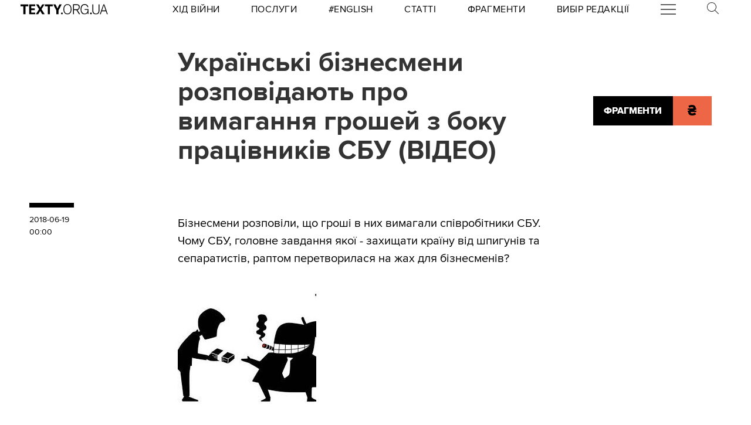

--- FILE ---
content_type: text/html; charset=utf-8
request_url: https://texty.org.ua/fragments/85925/Ukrajinski_biznesmeny_rozpovidajut_pro_vymaganna_groshej_z-85925/
body_size: 14869
content:


<!doctype html>
<html lang="uk">
<head>


<!-- Google tag (gtag.js) -->
<script async src="https://www.googletagmanager.com/gtag/js?id=G-EXHPRQFFLB"></script>
<script>
  window.dataLayer = window.dataLayer || [];
  function gtag(){dataLayer.push(arguments);}
  gtag('js', new Date());

  gtag('config', 'G-EXHPRQFFLB');
</script>

<!-- Meta Pixel Code -->
<script>
    !function (f, b, e, v, n, t, s) {
        if (f.fbq) return; n = f.fbq = function () {
            n.callMethod ?
            n.callMethod.apply(n, arguments) : n.queue.push(arguments)
        };
        if (!f._fbq) f._fbq = n; n.push = n; n.loaded = !0; n.version = '2.0';
        n.queue = []; t = b.createElement(e); t.async = !0;
        t.src = v; s = b.getElementsByTagName(e)[0];
        s.parentNode.insertBefore(t, s)
    }(window, document, 'script',
        'https://connect.facebook.net/en_US/fbevents.js');
    fbq('init', '528421947990222');
    fbq('track', 'PageView');
</script>
<noscript><img height="1" width="1" style="display:none" src="https://www.facebook.com/tr?id=528421947990222&ev=PageView&noscript=1" /></noscript>
<!-- End Meta Pixel Code -->
 <!-- Echobot -->
<script async id="ebx" src="//applets.ebxcdn.com/ebx.js"></script>





<meta charset="utf-8" />
<title>Українські бізнесмени розповідають про вимагання грошей з боку працівників СБУ (ВІДЕО) — Тексти.org.ua</title>
<meta name="description" content="Бізнесмени розповіли, що гроші в них вимагали співробітники СБУ.">


<meta property="fb:app_id" content="329250623807149">
<meta property="fb:admins" content="100002400468764">
<meta property="fb:admins" content="100000560537150">
<meta property="fb:admins" content="665334524">
<meta property="fb:admins" content="735028363">

<meta property="og:title" content="Українські бізнесмени розповідають про вимагання грошей з боку працівників СБУ (ВІДЕО)">
<meta property="og:description" content="Бізнесмени розповіли, що гроші в них вимагали співробітники СБУ.">
<meta property="og:type" content="website">
<meta property="og:url" content="https://texty.org.ua/fragments/85925/Ukrajinski_biznesmeny_rozpovidajut_pro_vymaganna_groshej_z-85925/">

<meta property="og:image" content="https://texty.org.ua/before_christ/orig/85/85924.jpg">
<meta property="og:image:width" content="1200">
<meta property="og:image:height" content="630">
<meta property="og:image:secure_url" content="https://texty.org.ua/before_christ/orig/85/85924.jpg">

<meta name="twitter:title" content="Українські бізнесмени розповідають про вимагання грошей з боку працівників СБУ (ВІДЕО)">
<meta name="twitter:description" content="Бізнесмени розповіли, що гроші в них вимагали співробітники СБУ.">
<meta name="twitter:site" content="@textyorgua" />
<meta name="twitter:card" content="summary_large_image" />
<meta name="twitter:image" content="https://texty.org.ua/before_christ/orig/85/85924.jpg">


<meta name="robots" content="max-image-preview:large">

<meta name="viewport" content="width=device-width, initial-scale=1.0, minimum-scale=1" />
<meta http-equiv="X-UA-Compatible" content="IE=edge" />

<link href="https://texty.org.ua/fragments/85925/Ukrajinski_biznesmeny_rozpovidajut_pro_vymaganna_groshej_z-85925/" rel="canonical">
<link rel="shortcut icon" type="image/png" href="/static/core/favicon-196.png" />


<style type="text/css">@font-face{font-family:'ProximaNova';src:url("/static/core/fonts/ProximaNova/proxima-nova-black/proxima-nova-black.eot?6826b7567a96");src:url("/static/core/fonts/ProximaNova/proxima-nova-black/proxima-nova-black.eot?&6826b7567a96#iefix") format("embedded-opentype"),url("/static/core/fonts/ProximaNova/proxima-nova-black/proxima-nova-black.woff2?6826b7567a96") format("woff2"),url("/static/core/fonts/ProximaNova/proxima-nova-black/proxima-nova-black.woff?6826b7567a96") format("woff"),url("/static/core/fonts/ProximaNova/proxima-nova-black/proxima-nova-black.ttf?6826b7567a96") format("truetype"),url("/static/core/fonts/ProximaNova/proxima-nova-black/proxima-nova-black.svg?6826b7567a96#youworkforthem") format("svg");font-weight:900;font-style:normal;font-display:swap}@font-face{font-family:'ProximaNova';src:url("/static/core/fonts/ProximaNova/proxima-nova-bold/proxima-nova-bold.eot?6826b7567a96");src:url("/static/core/fonts/ProximaNova/proxima-nova-bold/proxima-nova-bold.eot?&6826b7567a96#iefix") format("embedded-opentype"),url("/static/core/fonts/ProximaNova/proxima-nova-bold/proxima-nova-bold.woff2?6826b7567a96") format("woff2"),url("/static/core/fonts/ProximaNova/proxima-nova-bold/proxima-nova-bold.woff?6826b7567a96") format("woff"),url("/static/core/fonts/ProximaNova/proxima-nova-bold/proxima-nova-bold.ttf?6826b7567a96") format("truetype"),url("/static/core/fonts/ProximaNova/proxima-nova-bold/proxima-nova-bold.svg?6826b7567a96#youworkforthem") format("svg");font-weight:700;font-style:normal;font-display:swap}@font-face{font-family:'ProximaNova';src:url("/static/core/fonts/ProximaNova/proxima-nova-extrabold/proxima-nova-extrabold.eot?6826b7567a96");src:url("/static/core/fonts/ProximaNova/proxima-nova-extrabold/proxima-nova-extrabold.eot?&6826b7567a96#iefix") format("embedded-opentype"),url("/static/core/fonts/ProximaNova/proxima-nova-extrabold/proxima-nova-extrabold.woff2?6826b7567a96") format("woff2"),url("/static/core/fonts/ProximaNova/proxima-nova-extrabold/proxima-nova-extrabold.woff?6826b7567a96") format("woff"),url("/static/core/fonts/ProximaNova/proxima-nova-extrabold/proxima-nova-extrabold.ttf?6826b7567a96") format("truetype"),url("/static/core/fonts/ProximaNova/proxima-nova-extrabold/proxima-nova-extrabold.svg?6826b7567a96#youworkforthem") format("svg");font-weight:800;font-style:normal;font-display:swap}@font-face{font-family:'ProximaNova';src:url("/static/core/fonts/ProximaNova/proxima-nova-light/proxima-nova-light.eot?6826b7567a96");src:url("/static/core/fonts/ProximaNova/proxima-nova-light/proxima-nova-light.eot?&6826b7567a96#iefix") format("embedded-opentype"),url("/static/core/fonts/ProximaNova/proxima-nova-light/proxima-nova-light.woff2?6826b7567a96") format("woff2"),url("/static/core/fonts/ProximaNova/proxima-nova-light/proxima-nova-light.woff?6826b7567a96") format("woff"),url("/static/core/fonts/ProximaNova/proxima-nova-light/proxima-nova-light.ttf?6826b7567a96") format("truetype"),url("/static/core/fonts/ProximaNova/proxima-nova-light/proxima-nova-light.svg?6826b7567a96#youworkforthem") format("svg");font-weight:300;font-style:normal;font-display:swap}@font-face{font-family:'ProximaNova';src:url("/static/core/fonts/ProximaNova/proxima-nova-medium/proxima-nova-medium.eot?6826b7567a96");src:url("/static/core/fonts/ProximaNova/proxima-nova-medium/proxima-nova-medium.eot?&6826b7567a96#iefix") format("embedded-opentype"),url("/static/core/fonts/ProximaNova/proxima-nova-medium/proxima-nova-medium.woff2?6826b7567a96") format("woff2"),url("/static/core/fonts/ProximaNova/proxima-nova-medium/proxima-nova-medium.woff?6826b7567a96") format("woff"),url("/static/core/fonts/ProximaNova/proxima-nova-medium/proxima-nova-medium.ttf?6826b7567a96") format("truetype"),url("/static/core/fonts/ProximaNova/proxima-nova-medium/proxima-nova-medium.svg?6826b7567a96#youworkforthem") format("svg");font-weight:500;font-style:normal;font-display:swap}@font-face{font-family:'ProximaNova';src:url("/static/core/fonts/ProximaNova/proxima-nova-regular/proxima-nova-regular.eot?6826b7567a96");src:url("/static/core/fonts/ProximaNova/proxima-nova-regular/proxima-nova-regular.eot?&6826b7567a96#iefix") format("embedded-opentype"),url("/static/core/fonts/ProximaNova/proxima-nova-regular/proxima-nova-regular.woff2?6826b7567a96") format("woff2"),url("/static/core/fonts/ProximaNova/proxima-nova-regular/proxima-nova-regular.woff?6826b7567a96") format("woff"),url("/static/core/fonts/ProximaNova/proxima-nova-regular/proxima-nova-regular.ttf?6826b7567a96") format("truetype"),url("/static/core/fonts/ProximaNova/proxima-nova-regular/proxima-nova-regular.svg?6826b7567a96#youworkforthem") format("svg");font-weight:400;font-style:normal;font-display:swap}@font-face{font-family:'ProximaNova';src:url("/static/core/fonts/ProximaNova/proxima-nova-semibold/proxima-nova-semibold.eot?6826b7567a96");src:url("/static/core/fonts/ProximaNova/proxima-nova-semibold/proxima-nova-semibold.eot?&6826b7567a96#iefix") format("embedded-opentype"),url("/static/core/fonts/ProximaNova/proxima-nova-semibold/proxima-nova-semibold.woff2?6826b7567a96") format("woff2"),url("/static/core/fonts/ProximaNova/proxima-nova-semibold/proxima-nova-semibold.woff?6826b7567a96") format("woff"),url("/static/core/fonts/ProximaNova/proxima-nova-semibold/proxima-nova-semibold.ttf?6826b7567a96") format("truetype"),url("/static/core/fonts/ProximaNova/proxima-nova-semibold/proxima-nova-semibold.svg?6826b7567a96#youworkforthem") format("svg");font-weight:600;font-style:normal;font-display:swap}@font-face{font-family:'ProximaNova';src:url("/static/core/fonts/ProximaNova/proxima-nova-thin/proxima-nova-thin.eot?6826b7567a96");src:url("/static/core/fonts/ProximaNova/proxima-nova-thin/proxima-nova-thin.eot?&6826b7567a96#iefix") format("embedded-opentype"),url("/static/core/fonts/ProximaNova/proxima-nova-thin/proxima-nova-thin.woff2?6826b7567a96") format("woff2"),url("/static/core/fonts/ProximaNova/proxima-nova-thin/proxima-nova-thin.woff?6826b7567a96") format("woff"),url("/static/core/fonts/ProximaNova/proxima-nova-thin/proxima-nova-thin.ttf?6826b7567a96") format("truetype"),url("/static/core/fonts/ProximaNova/proxima-nova-thin/proxima-nova-thin.svg?6826b7567a96#youworkforthem") format("svg");font-weight:100;font-style:normal;font-display:swap}@font-face{font-family:'ProximaNovaFallback';src:local(Arial);size-adjust:98%;ascent-override:98%;descent-override:normal;line-gap-override:normal}@font-face{font-family:'ProximaNovaFallback';src:local(Arial Black);size-adjust:83%;ascent-override:115%;descent-override:normal;line-gap-override:normal;font-weight:700;font-type:normal}@font-face{font-family:'CynthoSlabPro-Regular';src:url("/static/core/fonts/CynthoSlabPro/CynthoSlabPro-Regular.woff2?6826b7567a96") format("woff2"),url("/static/core/fonts/CynthoSlabPro/CynthoSlabPro-Regular.woff?6826b7567a96") format("woff");font-weight:normal;font-style:normal}@font-face{font-family:'Georgia';src:url("/static/core/fonts/Georgia/Georgia.woff?6826b7567a96");src:url("/static/core/fonts/Georgia/Georgia.eot?6826b7567a96") format("embedded-opentype"),url("/static/core/fonts/Georgia/Georgia.woff2?6826b7567a96") format("woff2"),url("/static/core/fonts/Georgia/Georgia.woff?6826b7567a96") format("woff"),url("/static/core/fonts/Georgia/Georgia.ttf?6826b7567a96") format("truetype");font-weight:400;font-style:normal;font-display:swap}@font-face{font-family:'Georgia';src:url("/static/core/fonts/Georgia/Georgia-Bold.woff?6826b7567a96");src:url("/static/core/fonts/Georgia/Georgia-Bold.eot?6826b7567a96") format("embedded-opentype"),url("/static/core/fonts/Georgia/Georgia-Bold.woff2?6826b7567a96") format("woff2"),url("/static/core/fonts/Georgia/Georgia-Bold.woff?6826b7567a96") format("woff"),url("/static/core/fonts/Georgia/Georgia-Bold.ttf?6826b7567a96") format("truetype");font-weight:600;font-style:normal;font-display:swap}@font-face{font-family:'Georgia';src:url("/static/core/fonts/Georgia/Georgia-Italic.woff?6826b7567a96");src:url("/static/core/fonts/Georgia/Georgia-Italic.eot?6826b7567a96") format("embedded-opentype"),url("/static/core/fonts/Georgia/Georgia-Italic.woff2?6826b7567a96") format("woff2"),url("/static/core/fonts/Georgia/Georgia-Italic.woff?6826b7567a96") format("woff"),url("/static/core/fonts/Georgia/Georgia-Italic.ttf?6826b7567a96") format("truetype");font-weight:400;font-style:italic;font-display:swap}@font-face{font-family:'Georgia';src:url("/static/core/fonts/Georgia/Georgia-Italic-Bold.woff?6826b7567a96");src:url("/static/core/fonts/Georgia/Georgia-Italic-Bold.eot?6826b7567a96") format("embedded-opentype"),url("/static/core/fonts/Georgia/Georgia-Italic-Bold.woff2?6826b7567a96") format("woff2"),url("/static/core/fonts/Georgia/Georgia-Italic-Bold.woff?6826b7567a96") format("woff"),url("/static/core/fonts/Georgia/Georgia-Italic-Bold.ttf?6826b7567a96") format("truetype");font-weight:600;font-style:italic;font-display:swap}</style>

<style type="text/css">@charset "UTF-8";:root{--texty-salmon:#ed6746}#menu__toggle{display:none}#menu__toggle:checked ~ .menu__btn>span{transform:rotate(45deg)}#menu__toggle:checked ~ .menu__btn>span::before{top:0;transform:rotate(0)}#menu__toggle:checked ~ .menu__btn>span::after{top:0;transform:rotate(90deg)}#menu__toggle:checked ~ .menu__box{visibility:visible;left:0}.menu__btn{display:flex;align-items:center;position:relative;width:26px;height:26px;cursor:pointer;z-index:20000}.menu__btn>span,.menu__btn>span::before,.menu__btn>span::after{display:block;position:absolute;width:100%;height:2px;background-color:#616161;transition-duration:.25s}@media (max-width:800px){.menu__btn>span,.menu__btn>span::before,.menu__btn>span::after{background-color:white}}.menu__btn>span::before{content:'';top:-8px}.menu__btn>span::after{content:'';top:8px}.menu__box{display:grid;grid-template-columns:[start] 17fr [burger-menu-start] 43fr [burger-menu-end] 14fr [end];width:100%;max-width:1400px;position:absolute;visibility:hidden;left:-100%;width:100%;height:50px;margin:0;padding:0;background-color:white;transition-duration:.25s;z-index:10000}@media (max-width:800px){.menu__box{display:block;top:50px;height:max-content;background-color:rgba(0,0,0,0.88)}}@media (min-width:1400px){.menu__box{margin-left:calc((100% - 1400px)/2)}}.items__container{grid-column:start/end;display:flex;justify-content:space-around;list-style:none}@media (max-width:800px){.items__container{display:block;padding:10px 20px 0 20px;grid-column:1/-1;z-index:10000}}.menu__item{text-transform:capitalize;display:block;padding:2px 0;width:max-content;color:#ed6746;font-size:17px;font-weight:400;text-align:left;margin:10px 0;text-decoration:none;transition-duration:.25s}@media (max-width:800px){.menu__item{text-transform:uppercase;color:white;margin-bottom:15px;font-weight:700}}.menu__item:hover{text-decoration:underline}.mobile-only{display:none}@media (max-width:800px){.mobile-only{display:block}}header{min-height:2em;width:100%;background-color:white;display:flex;display:grid;grid-template-columns:[start] 2fr [logo-start] 15fr [rubrics-start] 55fr [rubrics-end] 2fr [end];align-items:center;z-index:10}@media (max-width:800px){header{position:fixed;top:0;height:50px;background-color:black;grid-template-columns:auto 80px 50px}}@media print and (max-width:800px){header{position:relative}}header .rubrics-container{cursor:pointer;grid-column:rubrics-start/rubrics-end;display:flex;justify-content:space-between;align-items:center}@media (max-width:800px){header .rubrics-container{display:block;grid-column:2/3;grid-row:1/2;padding:0 20px}}header .rubrics-container .r-burger{grid-column:7/8}@media (max-width:800px){header .rubrics-container .r-burger{grid-column:1/2;grid-row:1/2}}header .rubrics-container .r3 a,header .rubrics-container .r4 a,header .rubrics-container r7 a{display:flex;align-items:center}header .rubrics-container .r3 img,header .rubrics-container .r4 img,header .rubrics-container r7 img{width:16px;margin-left:5px;margin-top:4px}@media (max-width:800px){header .rubrics-container .r1,header .rubrics-container .r2,header .rubrics-container .r3,header .rubrics-container .r4{display:none}}@media (max-width:1000px){header .rubrics-container .r5,header .rubrics-container .r6,header .rubrics-container .r7{display:none}}header .rubric{text-transform:uppercase;font-size:16px;font-weight:400;letter-spacing:0.5px;margin:0}header .rubric a span{display:inline-block}header .texty-logo{grid-column-start:logo-start;width:150px;display:flex;justify-content:center;align-items:center}@media (max-width:800px){header .texty-logo{grid-column:1/2;justify-content:center;margin-left:1em}}header .texty-logo img{min-width:150px;max-width:100%;max-height:20px;object-fit:contain}header #search{position:relative;width:40px}@media (max-width:800px){header #search{display:none}}header #search label{display:block;cursor:pointer}header #search #search-icon{width:20px}header #search .search-form{width:0;overflow:hidden;position:absolute;top:0;right:120%;transition:width 0.5s ease-out;z-index:100000}@media (max-width:800px){header #search .search-form{display:none}}header #search .search-form .search-box{border-width:0;width:300px;z-index:100000;height:2em;padding-left:10px;margin:0 auto;font-size:16px;font-weight:400;letter-spacing:0.5px;color:#ed6746;background-color:#fce7e2}header #search input#search_toggle{display:none}header #search input#search_toggle:checked + label + .search-form{width:300px!important}header input::placeholder{font-size:16px;font-weight:400}header .search-form-mob .search-box{padding-left:10px;width:100%;border:1px solid #222222;height:40px;margin:10px auto 20px 0}header .red-donate{height:100%;width:100%;display:flex;background-color:#ed6746}@media (min-width:800px){header .red-donate{display:none}}header .red-donate a{margin:auto;font-weight:600;font-size:25px!important}header .red-donate a:hover{color:white}header .btn-colorize-on-hover img{filter:brightness(0)}header .btn-colorize-on-hover:hover img{filter:brightness(1)}header .special-devil-animation{color:#ed6746;background-image:-webkit-linear-gradient(45deg,#a800cc,#cccb00);-webkit-background-clip:text;-webkit-text-fill-color:transparent;-webkit-animation:hue 10s infinite linear}@keyframes hue{from{filter:hue-rotate(0deg)}to{filter:hue-rotate(-360deg)}}header .special-devil-animation:hover{background-image:unset;-webkit-background-clip:unset;-webkit-text-fill-color:unset;-webkit-animation:unset}footer{padding-bottom:50px;display:grid;grid-template-columns:[start] 2fr [logo-start] 13fr [logo-end] 5fr [guide-start] 35fr [guide-end] 5fr [sb-start] 13fr [sb-end] 1fr [end]}@media (max-width:800px){footer{background-color:black;color:white;padding:30px 1em;display:block;margin-top:-2px}}footer li,footer p{font-size:16px;margin:5px 0}footer li.mobile-only:first-of-type{margin-top:50px}.uppercase{text-transform:uppercase}#logo-copyright{grid-column:logo-start/logo-end}#logo-copyright .copyright{margin:20px auto}#logo-copyright .copyleft{transform:scaleX(-1);display:inline-block}#logo-copyright a.texty-logo{width:250px;display:flex;justify-content:center;align-items:center}#logo-copyright a.texty-logo img{width:100%;margin:auto}#guide-block{grid-column:guide-start/guide-end;display:grid;grid-template-columns:repeat(3,1fr);justify-content:space-between}@media (max-width:1050px){#guide-block{grid-template-columns:repeat(2,1fr)}}@media (max-width:800px){#guide-block{display:block}}#guide-block ul{list-style-type:none;margin-bottom:30px}#social_buttons{grid-column:sb-start/sb-end}@media (max-width:800px){#social_buttons{margin-top:50px}}#social_buttons img{width:30px;margin-right:10px}#license{grid-column:logo-start/guide-start;margin-top:1em}#license p{font-size:12px;max-width:30em}.subscribe-footer{width:100%;margin:50px auto;display:grid;min-height:100px;height:max-content;background-color:black;color:white;grid-template-columns:1fr [subscribe-call-start] 20fr [subscribe-call-end] 1fr [button-start] 10fr [button-end] 1fr [last-release-start] 10fr [last-release-end] 1fr;align-items:center}.subscribe-footer a{text-decoration:underline}.subscribe-footer p{font-size:17px}.subscribe-footer .subscribe-call{grid-column:subscribe-call-start / subscribe-call-end;text-align:right;margin:1em 0}.subscribe-footer .subscribe-button{font-family:ProximaNova,ProximaNovaFallback,sans-serif;grid-column:button-start / button-end;height:40px;font-size:20px;letter-spacing:0.7px;cursor:pointer;min-height:30px;border:0;font-weight:700;background-color:white;color:black;text-decoration:none;text-align:center;line-height:40px}.subscribe-footer .last-release{grid-column:last-release-start/last-release-end;text-align:right}.subscribe-footer .last-release p:not(:last-of-type){margin-bottom:0.5em}@media (max-width:800px){.subscribe-footer{background-color:unset;color:unset;display:flex;flex-direction:column;margin:50px auto;width:80%;max-width:40em}.subscribe-footer .subscribe-call,.subscribe-footer .last-release{margin:7px 0;text-align:center}.subscribe-footer .subscribe-button{cursor:pointer;min-height:38px;border:0;color:white;background-color:black;width:100%}}*{-webkit-margin-after:0;-webkit-margin-before:0;margin:0;padding:0;outline:none;-webkit-box-sizing:border-box;-moz-box-sizing:border-box;box-sizing:border-box}body{width:100%;margin:0 auto;padding:0;font-family:ProximaNova,ProximaNovaFallback,sans-serif;line-height:1.3}@media (max-width:800px){main{margin-top:50px}}input{font-family:ProximaNova,ProximaNovaFallback,sans-serif}a{text-decoration:inherit;color:inherit;transition:color .05s ease-in-out}a:hover{color:#ed6746}.rubric{text-transform:uppercase;font-weight:700}@media (max-width:800px){.rubric{text-transform:none;font-size:18px;color:#ed6746}}.svg-icon{width:2em;height:2em}.editor-bar{margin-left:1.5em;position:absolute;z-index:1000}.edit-link{display:inline-block;margin-left:1em;padding:0 0.5em;background-color:black;color:#ffc423;stroke:#ffc423;font-size:0.9em;font-weight:800;text-transform:uppercase}.edit-link:hover{text-decoration:underline;background-color:#ffc423;color:black;stroke:black}.editor-label{color:#ffc423;font-size:0.9em}.editor-pinned{fill:#ffc423;display:inline-block;padding:0 0.5em}.editor-pinned .svg-icon{width:4vw;height:4vw}.editor-pinned.small .svg-icon{width:2vw;height:2vw}@media (min-width:801px){.mobile-only{display:none!important}}@media (max-width:800px){.desktop-only{display:none!important}}.piece-title{width:100%;margin-bottom:10px;font-size:calc(10px + 0.5vw)}@media (max-width:800px){.piece-title{font-size:16px}}::selection{color:white;background:#ed6746}article{--texty-font-size-normal:calc(14px + 0.5vw);--texty-font-size-h1:calc(28px + 0.5vw);--texty-font-size-h2:calc(19px + 0.5vw);--texty-font-size-blockquote:calc(28px + 0.5vw)}@media (max-width:800px){article{--texty-font-size-normal:20px;--texty-font-size-h1:30px;--texty-font-size-h2:24px}}article blockquote,article aside.pullquote{display:block;grid-column:blockquote-start / blockquote-end;font-size:var(--texty-font-size-blockquote);letter-spacing:0;font-weight:300;text-transform:uppercase;padding:1em 0;position:relative;line-height:1.7}@media (max-width:800px){article blockquote,article aside.pullquote{margin-left:0}}article figure.richtext-image{margin-right:auto;margin-left:auto;max-width:100%;height:auto}article figure.richtext-image.text-width{grid-column:text-start/text-end}article figure.richtext-image.medium-width{grid-column:floating-left-end/floating-right-start}article figure.richtext-image.full-width{grid-column:start/end}article figure.richtext-image + p{font-weight:300;margin-top:-10px;font-style:italic;font-size:1em}article b{font-weight:400}article b,article b.highlight,article mark{background-color:rgba(237,103,70,0.15)}article strong{font-weight:700}article h1{font-size:var(--texty-font-size-h1);margin-top:40px;margin-bottom:10px!important}article h2{font-size:var(--texty-font-size-h2);margin-top:40px;margin-bottom:10px!important}article h3,article h4,article h5{font-size:var(--texty-font-size-normal)}article p,article li{font-size:var(--texty-font-size-normal);line-height:1.5}article h1 a,article h2 a,article h3 a,article h4 a,article h5 a,article h6 a,article p a,article b a,article blockquote a,article div a,article ul a,article li a,article ol a{padding-bottom:0;border-bottom:2px solid #ed6746}article h1 a:hover,article h2 a:hover,article h3 a:hover,article h4 a:hover,article h5 a:hover,article h6 a:hover,article p a:hover,article b a:hover,article blockquote a:hover,article div a:hover,article ul a:hover,article li a:hover,article ol a:hover{border-bottom-style:solid;color:#ed6746}article ul li,article ol li{margin-left:2em}article .hidden-preview,article .preview-hidden{display:none}article figure{grid-column:text-start / text-end}article figure img{margin:0 auto;display:block;max-width:100%;height:auto}article figure.full-width{grid-column:start / end;margin:30px 0}article figure.full-width img{display:block}article figure.medium-width{grid-column:blockquote-start / blockquote-end}article figure.text-width{grid-column:text-start / text-end}article .block-spoiler{grid-column:start/end}article .block-spoiler .wrap-collabsible{margin-bottom:1.2rem;display:grid;grid-template-columns:[start] 2fr [floating-left-start] 9fr [floating-left-end blockquote-start] 6fr [title-start text-start] 38fr [text-end title-end] 4fr [floating-right-start blockquote-end] 12fr [floating-right-end] 3fr [end]}@media (max-width:800px){article .block-spoiler .wrap-collabsible{display:flex;flex-direction:column}}article .block-spoiler .wrap-collabsible input[type='checkbox']{display:none}article .block-spoiler .wrap-collabsible .lbl-toggle{grid-column:text-start/text-end;display:block;font-size:1.2rem;letter-spacing:0.15rem;text-transform:uppercase;text-align:center;padding:0.7rem;color:#575757;background:#F9F6ED;cursor:pointer;border-radius:7px;transition:all 0.25s ease-out}article .block-spoiler .wrap-collabsible .lbl-toggle:hover{color:#1b1b1b}article .block-spoiler .wrap-collabsible .lbl-toggle::before{content:' ';display:inline-block;border-top:5px solid transparent;border-bottom:5px solid transparent;border-left:5px solid currentColor;vertical-align:middle;margin-right:.7rem;transform:translateY(-2px);transition:transform .2s ease-out}article .block-spoiler .wrap-collabsible .toggle:checked + .lbl-toggle::before{transform:rotate(90deg) translateX(-3px)}article .block-spoiler .wrap-collabsible .collapsible-content{grid-column:start/end;max-height:0;overflow:hidden;transition:max-height .75s ease-in-out}article .block-spoiler .wrap-collabsible .toggle:checked + .lbl-toggle + .collapsible-content{max-height:unset}article .block-spoiler .wrap-collabsible .toggle:checked + .lbl-toggle{border-bottom-right-radius:0;border-bottom-left-radius:0}article .block-spoiler .wrap-collabsible .collapsible-content .content-inner{background:rgba(250,224,66,0.08);border-bottom:1px solid rgba(250,224,66,0.75);border-bottom-left-radius:7px;border-bottom-right-radius:7px;padding:.5rem 1rem;display:grid;grid-template-columns:[start] 2fr [floating-left-start] 9fr [floating-left-end blockquote-start] 6fr [title-start text-start] 38fr [text-end title-end] 4fr [floating-right-start blockquote-end] 12fr [floating-right-end] 3fr [end]}@media (max-width:800px){article .block-spoiler .wrap-collabsible .collapsible-content .content-inner{display:flex;flex-direction:column}}article .block-spoiler .wrap-collabsible .collapsible-content .content-inner>p,article .block-spoiler .wrap-collabsible .collapsible-content .content-inner>img,article .block-spoiler .wrap-collabsible .collapsible-content .content-inner>figure,article .block-spoiler .wrap-collabsible .collapsible-content .content-inner>blockquote,article .block-spoiler .wrap-collabsible .collapsible-content .content-inner>div,article .block-spoiler .wrap-collabsible .collapsible-content .content-inner>h1,article .block-spoiler .wrap-collabsible .collapsible-content .content-inner>h2,article .block-spoiler .wrap-collabsible .collapsible-content .content-inner>h3,article .block-spoiler .wrap-collabsible .collapsible-content .content-inner>h4,article .block-spoiler .wrap-collabsible .collapsible-content .content-inner>h5,article .block-spoiler .wrap-collabsible .collapsible-content .content-inner>ol,article .block-spoiler .wrap-collabsible .collapsible-content .content-inner>ul,article .block-spoiler .wrap-collabsible .collapsible-content .content-inner>hr,article .block-spoiler .wrap-collabsible .collapsible-content .content-inner>a{grid-column:text-start/text-end;margin-bottom:20px}article .block-spoiler .wrap-collabsible .collapsible-content .content-inner>p img,article .block-spoiler .wrap-collabsible .collapsible-content .content-inner>img img,article .block-spoiler .wrap-collabsible .collapsible-content .content-inner>figure img,article .block-spoiler .wrap-collabsible .collapsible-content .content-inner>blockquote img,article .block-spoiler .wrap-collabsible .collapsible-content .content-inner>div img,article .block-spoiler .wrap-collabsible .collapsible-content .content-inner>h1 img,article .block-spoiler .wrap-collabsible .collapsible-content .content-inner>h2 img,article .block-spoiler .wrap-collabsible .collapsible-content .content-inner>h3 img,article .block-spoiler .wrap-collabsible .collapsible-content .content-inner>h4 img,article .block-spoiler .wrap-collabsible .collapsible-content .content-inner>h5 img,article .block-spoiler .wrap-collabsible .collapsible-content .content-inner>ol img,article .block-spoiler .wrap-collabsible .collapsible-content .content-inner>ul img,article .block-spoiler .wrap-collabsible .collapsible-content .content-inner>hr img,article .block-spoiler .wrap-collabsible .collapsible-content .content-inner>a img{max-width:100%;height:auto}article .block-image_gallery{margin:40px -1em;overflow-x:hidden}@media (min-width:801px){article .block-image_gallery{grid-column:start / end;display:grid;grid-template-columns:[start] 11fr [blockquote-start] 6fr [text-start] 38fr [text-end] 4fr [blockquote-end] 15fr [end]}}article .block-image_gallery .gallery-items-wrapper{position:relative}article .block-image_gallery .gallery-placeholder.full-width{grid-column:start / end}article .block-image_gallery .gallery-placeholder.medium-width{grid-column:blockquote-start / blockquote-end}article .block-image_gallery .gallery-placeholder.text-width{grid-column:text-start / text-end}@media (min-width:801px){article .block-image_gallery .gallery-placeholder.medium-width button.gallery-reel-control-btn.prev,article .block-image_gallery .gallery-placeholder.text-width button.gallery-reel-control-btn.prev{margin-left:-4em}article .block-image_gallery .gallery-placeholder.medium-width button.gallery-reel-control-btn.next,article .block-image_gallery .gallery-placeholder.text-width button.gallery-reel-control-btn.next{margin-right:-4em}}article .block-image_gallery .gallery-placeholder:not(.no-gallery-js) .gallery-items-list{overflow-x:hidden;cursor:grab;display:flex;align-items:center;gap:1em}article .block-image_gallery .gallery-placeholder:not(.no-gallery-js) .gallery-items-list figure{width:100%;max-width:100%;flex-shrink:0}article .block-image_gallery .gallery-placeholder:not(.no-gallery-js) .gallery-items-list figure figcaption{margin:0.5em auto 0 auto;text-align:center;max-width:800px}article .block-image_gallery .gallery-placeholder:not(.no-gallery-js) .gallery-items-list figure figcaption p{font-style:inherit;font-size:inherit;font-weight:inherit}article .block-image_gallery .gallery-placeholder:not(.no-gallery-js) .gallery-items-list figure img{width:auto;max-width:100%;max-height:80vh;pointer-events:none;opacity:0.5;transition:opacity 400ms cubic-bezier(0.4,0,0.2,1)}article .block-image_gallery .gallery-placeholder:not(.no-gallery-js) .gallery-items-list figure.active img{opacity:1}@media (min-width:801px){article .block-image_gallery .gallery-placeholder.gallery-sides .gallery-items-list figure{perspective:36px;max-width:80%;width:auto}article .block-image_gallery .gallery-placeholder.gallery-sides .gallery-items-list figure img{transform:rotate3d(0,-1,0,2deg) scale(0.9);transform-origin:right center}article .block-image_gallery .gallery-placeholder.gallery-sides .gallery-items-list figure.active ~ figure img{transform:rotate3d(0,-1,0,-2deg) scale(0.9);transform-origin:left center}article .block-image_gallery .gallery-placeholder.gallery-sides .gallery-items-list figure.active img{transform:scale(1) rotate3d(0,-1,0,0deg)}}@media (min-width:801px) and (min-width:801px){article .block-image_gallery .gallery-placeholder.gallery-sides .gallery-items-list figure.active img{box-shadow:0 0 6px #00000030}}article .block-image_gallery .gallery-reel-controls{position:absolute;display:flex;justify-content:space-between;align-items:center;top:0;left:0;width:100%;height:100%;pointer-events:none}article .block-image_gallery .gallery-reel-controls .gallery-reel-control-btn{width:2.5em;height:2.5em;margin:0 0.75em;background-color:white;border:none;border-radius:4px;padding:6px;opacity:.65;pointer-events:all;transition:opacity 400ms cubic-bezier(0.4,0,0.2,1);cursor:pointer}@media (min-width:801px){article .block-image_gallery .gallery-reel-controls .gallery-reel-control-btn{width:3.5em;height:3.5em}}article .block-image_gallery .gallery-reel-controls .gallery-reel-control-btn:hover{opacity:0.9}article .block-image_gallery .gallery-reel-controls .gallery-reel-control-btn svg{width:100%;height:100%}article .block-image_gallery .gallery-reel-controls .gallery-reel-control-btn svg path{fill:none;stroke:black;stroke-width:4px}@media (min-width:801px){article .block-image_gallery .gallery-placeholder.gallery-sides .gallery-reel-controls{background:linear-gradient(to right,rgba(255,255,255,0.4),transparent 10%,transparent 90%,rgba(255,255,255,0.4))}}article .block-image_gallery .gallery-previews-block{margin:0em 1em 1em 1em;display:flex;gap:0.75em;justify-content:center}article .block-image_gallery .gallery-previews-block button{border:none;background:none;cursor:pointer}article .block-image_gallery .gallery-previews-block button img{pointer-events:none;filter:grayscale(100%);opacity:0.6;width:100%;max-width:5em;height:auto;max-height:5em;aspect-ratio:1 / 1;object-fit:cover;transition:filter,opacity 400ms;border-radius:4px}article .block-image_gallery .gallery-previews-block button.active img,article .block-image_gallery .gallery-previews-block button:hover img{filter:none;opacity:1}article .block-responsive_iframe{grid-column:text-start / text-end}article .block-responsive_iframe.full-width{grid-column:start / end}article .block-responsive_iframe.medium-width{grid-column:blockquote-start / blockquote-end}article .block-responsive_iframe.text-width{grid-column:text-start / text-end}article .block-responsive_iframe .responsive-iframe-container{position:relative;padding-bottom:75%;height:0;overflow:hidden}article .block-responsive_iframe .responsive-iframe-container iframe{position:absolute;top:0;left:0;width:100%!important;height:100%!important}article .block-responsive_iframe .figcaption{font-weight:100;font-style:italic;font-size:1em}article .block-flourish_chart{grid-column:text-start / text-end}article .block-flourish_chart.full-width{grid-column:start / end}article .block-flourish_chart.medium-width{grid-column:blockquote-start / blockquote-end}article .block-flourish_chart.text-width{grid-column:text-start / text-end}article .block-ai2htmlblock{grid-column:1/-1}article .block-ai2htmlblock .mobile{display:block}article .block-ai2htmlblock .medium,article .block-ai2htmlblock .desktop{display:none}@media (min-width:800px){article .block-ai2htmlblock .mobile{display:none}article .block-ai2htmlblock .medium{display:block}}@media (min-width:1200px){article .block-ai2htmlblock .medium{display:none}article .block-ai2htmlblock .desktop{display:block}}aside.published_at_desktop{width:100%}@media (max-width:800px){aside.published_at_desktop{display:none}}aside.published_at_desktop .publish_date{margin-top:0.6em}aside.published_at_desktop a{border-bottom:none;color:black}aside.published_at_desktop .aside-inner div.content-wrapper p{font-size:14px}aside.published_at_desktop .aside-inner div.content-wrapper .published_at_time{display:none}aside.published_at_desktop .aside-inner a.author{border-bottom:1px solid black}aside.published_at_desktop .aside-inner a.author:hover{border-bottom:1px solid #ed6746}aside.rubric_author_date_mobile{display:none}@media (max-width:800px){aside.rubric_author_date_mobile{display:flex;min-height:35px;margin-bottom:30px}aside.rubric_author_date_mobile a.author{border-bottom:1px solid black;color:black}aside.rubric_author_date_mobile a.author:hover{border-bottom:1px solid #ed6746}aside.rubric_author_date_mobile .rubric-pointer-mobile{width:max-content;padding:5px;text-align:center;font-size:25px;text-transform:uppercase;font-weight:800;letter-spacing:1px;background-color:black;color:white;margin-right:10px;display:flex;height:auto}aside.rubric_author_date_mobile .rubric-pointer-mobile p{margin:auto}aside.rubric_author_date_mobile .aside-inner{display:flex}aside.rubric_author_date_mobile .aside-inner div.content-wrapper{margin:auto 0}aside.rubric_author_date_mobile .aside-inner div.content-wrapper p{display:inline-block;font-size:14px}aside.rubric_author_date_mobile .aside-inner div.content-wrapper p:not(:first-child){padding-left:5px}aside.rubric_author_date_mobile .aside-inner div.content-wrapper p:not(:last-child){border-right:1px solid black;padding-right:5px}aside.rubric_author_date_mobile .aside-inner div.content-wrapper .author{height:auto}aside.rubric_author_date_mobile .aside-inner div.content-wrapper .published_at_time{display:inline-block}}.floating-right-autoplace{grid-column:floating-right-start/floating-right-end}.subscribe-aside{display:block;width:100%}@media (max-width:800px){.subscribe-aside{display:none}}.subscribe-aside p{font-size:calc(10px + 0.5vw)}.subscribe-aside .subscribe-button{display:block;font-family:ProximaNova,ProximaNovaFallback,sans-serif;cursor:pointer;height:30px;line-height:30px;text-align:center;width:100%;border:0;font-weight:700;color:white;background-color:black}.subscribe-aside .last-release{margin-top:0.5em}.subscribe-aside .last-release a{border-bottom:1px solid}.donate-us{grid-column:text-start / text-end;margin:30px auto;display:grid;grid-template-columns:1fr 2fr;grid-column-gap:10px}@media (min-width:801px) and (max-width:1300px){.donate-us{display:block}}@media (max-width:800px){.donate-us{height:max-content;display:block;max-width:80%;margin:30px auto}}.donate-us hr{grid-column:1/-1;margin:20px 0}.donate-us a.donate-button{cursor:pointer;width:100%;min-height:50px;padding:0 10px;color:white;background-color:#ed6746;display:flex}@media (max-width:800px){.donate-us a.donate-button{width:auto}}.donate-us a.donate-button p{letter-spacing:1px;text-transform:uppercase;margin:auto!important;font-size:18px;font-weight:600}.donate-us a{border-bottom:1px solid #ed6746}.share-article{grid-column:text-start/text-end;margin:20px auto;display:flex;align-items:center;display:grid;width:50%;min-width:max-content;grid-template-columns:repeat(4,1fr)}@media (max-width:800px){.share-article{width:60%}}.share-article .share-title{grid-row:1;text-align:center;width:100%;grid-column:1/-1}.share-article .sb{grid-row:2;cursor:pointer;height:max-content;margin:10px 0;width:100%;display:flex;border-right:1px solid black}.share-article .sb a{margin:0 auto 0 auto}.share-article .sb:last-child{border-right:0}.rubric_and_donate{grid-column:floating-right-start/floating-right-end;align-self:center;min-width:200px}.rubric_and_donate:nth-of-type(2){margin-top:8px}.rubric_and_donate .rubric-pointer,.rubric_and_donate .red-donate{height:50px;display:flex;margin:0;padding:0}.rubric_and_donate .rubric-pointer>*,.rubric_and_donate .red-donate>*{font-weight:800;margin:auto;text-transform:uppercase}.rubric_and_donate .rubric-pointer{width:67%;float:left;background-color:black;color:white;border-bottom:none}.rubric_and_donate .rubric-pointer.inverse{background-color:#ed6746}.rubric_and_donate .rubric-pointer.inverse a:hover{color:black}.rubric_and_donate .rubric-pointer p{font-size:calc(11px + 0.4vw);line-height:1.4;text-align:center}@media (max-width:1100px){.rubric_and_donate .rubric-pointer{width:75%}}.rubric_and_donate .red-donate{width:33%;background-color:#ed6746;font-size:25px!important}.rubric_and_donate .red-donate:hover{color:white}.rubric_and_donate .red-donate.inverse{background-color:black;color:white}.rubric_and_donate .red-donate.inverse:hover{color:#ed6746}@media (max-width:1100px){.rubric_and_donate .red-donate{width:25%}}.rubric_and_donate .share-article-aside{margin:10px auto;display:grid;width:100%;min-width:max-content;grid-template-columns:1fr 1.3fr 1fr}.rubric_and_donate .share-article-aside .sb{cursor:pointer;height:max-content;margin:10px 0;width:100%;display:flex;border-right:1px solid black}.rubric_and_donate .share-article-aside .sb:last-child{border-right:0}.rubric_and_donate .share-article-aside .fb a{margin:0 auto 0 0}.rubric_and_donate .share-article-aside .tw a{margin:0 auto}.rubric_and_donate .share-article-aside .tl a{margin:0 0 0 auto}.read-next{grid-column:text-start/text-end}@media (max-width:800px){.read-next{margin:0 1em}}.read-next hr{border:none;height:3px;margin-bottom:15px;color:#333;background-color:#333}.read-next p{font-size:18px;font-weight:700}.read-next .read-next-title{text-transform:uppercase;color:#ed6746}.read-next .read-next-item{border-bottom:1px solid black;padding:15px 0;margin:0}.read-next .read-next-item:last-child{border-bottom:0}.read-next.read-next-with-img{grid-column:floating-left-end / floating-right-start;display:grid;grid-template-columns:1fr 1fr 1fr;gap:2em}@media (max-width:800px){.read-next.read-next-with-img{grid-template-columns:1fr}}.read-next.read-next-with-img hr{display:none}.read-next.read-next-with-img .read-next-title{grid-column:1 / -1;color:#222222;text-transform:none;text-align:center}.read-next.read-next-with-img .read-next-link{min-height:200px;position:relative;border-bottom:0;display:flex;align-items:center}.read-next.read-next-with-img .read-next-link p{color:white;font-weight:400;z-index:1;width:80%;text-align:center;margin:auto}.read-next.read-next-with-img .read-next-link p:hover{color:white}.read-next.read-next-with-img .read-next-link img{position:absolute;height:100%;width:100%;min-height:200px;z-index:-1;object-fit:cover;filter:brightness(40%)}.black-line{width:50%;border-top:8px solid black;margin-bottom:10px}.follow-us{grid-column:floating-right-start/floating-right-end!important;height:max-content}.follow-us .follow-us-tiles{display:flex;flex-wrap:wrap}.follow-us .follow-us-tiles a{border-bottom:none}.follow-us .follow-us-tiles a .bottom-caption{position:absolute;font-size:0.7rem;padding-left:2px;color:#50abf1;margin-top:-5px}.follow-us img{width:30px;margin-right:6px}@media (max-width:800px){.floating{display:none}}.responsive-object{position:relative}.responsive-object>iframe,.responsive-object>object,.responsive-object>embed,.responsive-object>div,.responsive-object>p,.responsive-object>span{position:absolute;top:0;left:0;width:100%;height:100%}main{display:grid}main>*{margin-left:1em;margin-right:1em}@media (max-width:800px){main{display:block}}article{display:grid;grid-column:start/end}article .floating-right-autoplace{position:absolute;width:190px;left:-5000px}@media (max-width:800px){article .floating-right-autoplace{display:none}}article .floating-right-autoplace.placed{position:unset;left:unset;width:unset}@media (max-width:800px){article{margin:1em;display:block}}article p{overflow-wrap:anywhere}main .section-full-width,article .section-full-width{grid-column:start/end}main .section-text-width,article .section-text-width{grid-column:text-start/text-end}.page-title{grid-column:title-start / title-end;grid-row:1/2;line-height:1.1;align-self:end;margin-bottom:5vw!important;color:#333;font-size:3.6vw}.page-title.long-title{font-size:3.2vw}.page-title.short-title{font-size:4.5vw}@media (max-width:800px){.page-title{margin:35px 0 30px 0;font-size:30px!important;line-height:1.3;align-self:unset}}.dropcap{grid-column:dropcap-start / dropcap-end;grid-row:1/2;overflow:visible;margin:0;font-size:33vw;font-weight:400;line-height:1;color:white;text-shadow:-1px -1px 0 lightgrey,1px -1px 0 lightgrey,-1px 1px 0 lightgrey,1px 1px 0 lightgrey;font-style:italic;z-index:-100}@media (max-width:800px){.dropcap{display:none}}.published_at_desktop{grid-column:floating-left-start/floating-left-end;grid-row:2;position:absolute}article{display:grid;position:relative}@media (max-width:800px){article{display:flex;flex-direction:column}}article .lead>p{font-weight:600;font-size:calc(15px + 0.5vw);margin-bottom:20px}@media (max-width:800px){article .lead>p{font-size:20px}}article .lead>p i{font-style:normal}article>section,article>p,article>img,article>figure,article>blockquote,article>div,article>h1,article>h2,article>h3,article>h4,article>h5,article>ol,article>ul,article>hr,article>a{grid-column:text-start/text-end;margin-bottom:20px}article>section img,article>p img,article>img img,article>figure img,article>blockquote img,article>div img,article>h1 img,article>h2 img,article>h3 img,article>h4 img,article>h5 img,article>ol img,article>ul img,article>hr img,article>a img{max-width:100%;height:auto}article>blockquote{grid-column:blockquote-start/blockquote-end}article .figure>a{border-bottom:none!important}.tags{grid-column:text-start / text-end;margin-left:auto;margin-right:auto}.tags a{display:inline-block;text-transform:uppercase;font-weight:100;color:black;margin-right:10px;border-bottom:2px solid white}.tags a:hover{border-bottom:2px solid black}.tags a:before{content:"+"}figure{margin:0}@media (max-width:800px){figure{margin:10px 0}}figure.medium>img{width:95%}figcaption,.figcaption{margin-left:30%;margin-right:10%;font-weight:300;font-style:italic;font-size:1em}.block-embed{grid-column:text-start/text-end}@media (max-width:800px){.share-article:last-of-type{display:none}}@media (min-width:800px){.share-article:last-of-type{display:none}}article .hidden-title-block{display:none}main,article{grid-template-columns:[start] 2fr [floating-left-start] 9fr [floating-left-end blockquote-start] 6fr [title-start text-start] 38fr [text-end title-end] 4fr [floating-right-start blockquote-end] 12fr [floating-right-end] 3fr [end]}.main-grid{display:grid;grid-template-columns:[start] 2fr [floating-left-start] 9fr [floating-left-end blockquote-start] 6fr [title-start text-start] 38fr [text-end title-end] 4fr [floating-right-start blockquote-end] 12fr [floating-right-end] 3fr [end]}@media (max-width:800px){.main-grid{display:block}}.page-title{margin:50px 0}.read_more_banner_svelte.svelte-1jtpma8.svelte-1jtpma8{border:1px solid black;border-left:none;border-right:none;padding:1em 0;margin:1em 0;display:grid;grid-template-columns:repeat(auto-fit,minmax(340px,1fr));gap:2em}.read_more_banner_svelte.svelte-1jtpma8 .read-more-item.svelte-1jtpma8{display:flex;border:none}.read_more_banner_svelte.svelte-1jtpma8 .read-more-item div.svelte-1jtpma8{display:flex;flex-direction:column;margin-left:.5em}.read_more_banner_svelte.svelte-1jtpma8 .read-more-item img.svelte-1jtpma8{max-width:8em;max-height:6em;object-fit:contain;object-position:top}.read_more_banner_svelte.svelte-1jtpma8 .read-more-item .intro.svelte-1jtpma8{color:var(--texty-salmon);margin-bottom:.5em}.read_more_banner_svelte.svelte-1jtpma8 .read-more-item a.svelte-1jtpma8{text-decoration:none;border:none}.subscribe-banner-svelte.svelte-i4miur.svelte-i4miur{border:1px solid black;border-left:none;border-right:none}.subscribe-banner-svelte.svelte-i4miur svg{height:1.7em;fill:#fff;margin-right:.4em;width:60px}.subscribe-banner-svelte.svelte-i4miur .subscribe-form.svelte-i4miur{margin:2em auto;display:flex;flex-direction:column;align-items:center}.subscribe-banner-svelte.svelte-i4miur .subscribe-form .svelte-i4miur{font-family:ProximaNova,ProximaNovaFallback,sans-serif}.subscribe-banner-svelte.svelte-i4miur .subscribe-form p.svelte-i4miur{font-size:1em;color:#777}.subscribe-banner-svelte.svelte-i4miur .subscribe-form .subscribe-button.svelte-i4miur{border:none;font-size:1.5em;font-weight:600;letter-spacing:.1em;text-transform:uppercase;cursor:pointer;color:#fff;background-color:#019ffe;padding:.5em 1em;border-radius:.2em;transform:scaleX(1.1);display:flex;align-items:center}.subscribe-banner-svelte.svelte-i4miur .subscribe-form .subscribe-button.svelte-i4miur:hover{background-color:#018fe5}.subscribe-banner-svelte.svelte-i4miur .subscribe-form .message.svelte-i4miur{text-align:center}#the-only-top-projects-banner-svelte.svelte-120nf2c.svelte-120nf2c{all:initial;font-family:ProximaNova,ProximaNovaFallback,sans-serif;position:fixed;bottom:var(--bottom);width:100%;background-color:#fff;border-top:1px solid #ccc;color:#777;display:none;justify-content:center}#the-only-top-projects-banner-svelte.svelte-120nf2c .svelte-120nf2c{all:unset;font-family:ProximaNova,ProximaNovaFallback,sans-serif;color:#777}#the-only-top-projects-banner-svelte.active.svelte-120nf2c.svelte-120nf2c{display:flex}#the-only-top-projects-banner-svelte.svelte-120nf2c .item.svelte-120nf2c{display:flex;flex-direction:row;border:2px solid white;margin:0 1em;padding:.5em;flex:1 1 0px;max-width:30em;color:#777;cursor:pointer}#the-only-top-projects-banner-svelte.svelte-120nf2c .item img.svelte-120nf2c{max-width:5em;max-height:3em;object-fit:cover;object-position:top;margin-right:.5em}#the-only-top-projects-banner-svelte.svelte-120nf2c .item a.svelte-120nf2c{text-decoration:none;border:none}#the-only-top-projects-banner-svelte.svelte-120nf2c .item.svelte-120nf2c:hover{border:2px dotted #777}#the-only-top-projects-banner-svelte.svelte-120nf2c .close-btn.svelte-120nf2c{display:block;border:none;background:none;font-size:5em;color:#fff;position:absolute;top:0;right:0;font-family:ProximaNova,ProximaNovaFallback,sans-serif;line-height:.6;cursor:pointer;font-weight:100}#the-only-top-projects-banner-svelte.svelte-120nf2c .close-btn.svelte-120nf2c:hover{color:#000}@media screen and (max-width:800px){#the-only-top-projects-banner-svelte.svelte-120nf2c .item.svelte-120nf2c{display:block}#the-only-top-projects-banner-svelte.svelte-120nf2c .item img.svelte-120nf2c{float:left}#the-only-top-projects-banner-svelte.svelte-120nf2c .item-2.svelte-120nf2c{display:none!important}}@media screen and (max-width:620px){#the-only-top-projects-banner-svelte.svelte-120nf2c.svelte-120nf2c{display:none!important}}.youtube-button-wrapper.svelte-w3usap a.svelte-w3usap{border-bottom:0;display:block;max-width:400px;margin:0 auto;transition:transform .4s}.youtube-button-wrapper.svelte-w3usap a.svelte-w3usap:hover{transform:scale(1.03);transform-origin:center}@media (min-width:1000px){#support-banner-target{background:#f6f5f5;padding:2em 0}}#support-banner.svelte-aemv06.svelte-aemv06{background-color:#000;color:#fff;padding:2em 0;font-size:calc(var(--texty-font-size-normal) * .7);display:grid;grid-column:start/end;grid-template-areas:"logo" "msg" "liqpay" "platforms";gap:var(--texty-font-size-normal)}#support-banner.svelte-aemv06>.svelte-aemv06{padding-left:1em;padding-right:1em}@media (min-width:1000px){#support-banner.svelte-aemv06.svelte-aemv06{grid-column:blockquote-start/blockquote-end;padding:3em 2em;grid-template-columns:1fr auto;grid-template-areas:"msg   liqpay" "msg   platforms" "logo  platforms";gap:1.5em 1em}#support-banner.svelte-aemv06>.svelte-aemv06{padding-left:0;padding-right:0}}#support-banner.svelte-aemv06 a.texty-logo.svelte-aemv06{grid-area:logo;border:0;text-align:end}#support-banner.svelte-aemv06 a.texty-logo img.svelte-aemv06{height:.75em;width:auto}@media (min-width:1000px){#support-banner.svelte-aemv06 a.texty-logo.svelte-aemv06{text-align:left}}#support-banner.svelte-aemv06 .support-banner-message.svelte-aemv06{grid-area:msg}#support-banner.svelte-aemv06 .support-banner-message p.svelte-aemv06{font-size:1em}#support-banner.svelte-aemv06 .support-banner-message p strong.svelte-aemv06{color:#ef7b5c;font-weight:400}#support-banner.svelte-aemv06 .support-banner-message h4.svelte-aemv06{font-family:Georgia;font-weight:600;font-size:1.15em;margin-bottom:1.3em}#support-banner.svelte-aemv06 li.svelte-aemv06{list-style:none;box-sizing:border-box;border:.25px solid #ef7b5c;border-radius:3px;background:#fff;font-weight:700;color:#000;text-align:center;line-height:1.35;padding:.15em .25em;margin:0;max-width:100%;transition:background-color .4s}#support-banner.svelte-aemv06 li a.svelte-aemv06{border-bottom:0;display:block;width:100%;height:100%}#support-banner.svelte-aemv06 li a.svelte-aemv06:hover{color:inherit}#support-banner.svelte-aemv06 li.svelte-aemv06:hover{background:#f39278}#support-banner.svelte-aemv06 .support-banner-liqpay.svelte-aemv06{grid-area:liqpay;padding:1em;background-color:#5d5d5d;max-width:calc(100vw - 2.3em)}@media (min-width:1000px){#support-banner.svelte-aemv06 .support-banner-liqpay.svelte-aemv06{padding:0;background-color:transparent;align-self:start;max-width:max-content}}#support-banner.svelte-aemv06 .support-banner-liqpay ul.svelte-aemv06{display:grid;grid-template-columns:repeat(3,minmax(0,10em));gap:.7em;align-items:center;justify-content:space-between;margin:0 auto;max-width:max-content}@media (min-width:1000px){#support-banner.svelte-aemv06 .support-banner-liqpay ul.svelte-aemv06{grid-template-columns:1fr 1fr;gap:1em .5em;margin:0}}#support-banner.svelte-aemv06 .support-banner-liqpay ul li.svelte-aemv06:first-child{font-family:ProximaNova;font-weight:400;text-transform:uppercase;text-align:left;border:none;background:none;color:#fff;font-size:.75em}#support-banner.svelte-aemv06 .support-banner-liqpay ul li.svelte-aemv06{font-family:Georgia;line-height:1.25;font-size:.8em}@media (min-width:1000px){#support-banner.svelte-aemv06 .support-banner-liqpay ul li.svelte-aemv06{font-size:.9em}}#support-banner.svelte-aemv06 .support-banner-platforms.svelte-aemv06{grid-area:platforms;display:grid;grid-template-columns:repeat(4,minmax(max-content,7.5em));gap:.6em .5em;justify-content:space-between;max-width:max-content;justify-self:center}@media (min-width:1000px){#support-banner.svelte-aemv06 .support-banner-platforms.svelte-aemv06{grid-template-columns:1fr 1fr;gap:1em .5em;margin:0;align-self:end;min-width:100%}}#support-banner.svelte-aemv06 .support-banner-platforms li.svelte-aemv06{text-transform:uppercase;font-size:.75em}@media (min-width:1000px){#support-banner.svelte-aemv06 .support-banner-platforms li.svelte-aemv06{font-size:.9em}}</style>




 </head>


<body>





<header>
    <a class="texty-logo" href="/">
        <img class="desktop-only" src="/static/core/images/logo_texty_black.svg" alt="Тексти.org.ua"/>
        <img class="mobile-only" src="/static/core/images/white_logo.svg" alt="Тексти.org.ua"/>
    </a>

    <nav class="rubrics-container">
        <div class="rubric r1"><a href="/tag/khid-vijny/"><span>Хід Війни</span></a></div>
        <div class="rubric r2"><a href="/p/services/"><span>Послуги</span></a></div>
        <div class="rubric r2"><a href="/tag/eng/"><span>#English</span></a></div>
        <div class="rubric r5"><a href="/articles/"><span>Статті</span></a></div>
        <div class="rubric r6"><a href="/fragments/"><span>Фрагменти</span></a></div>
        <div class="rubric r7"><a href="/selected/"><span>Вибір редакції</span></a></div>

        <div class="rubric r-burger">
            <input id="menu__toggle" type="checkbox" />
            <label class="menu__btn" for="menu__toggle">
            <span></span>
            </label>

            <div class="menu__box">
                <ul class="items__container">

                    <form class="mobile-only search-form-mob" action="https://www.google.com/search" method="get">
                        <input class="search-box" placeholder="Пошук" type="text" name="q" value="" />
                        <input type="hidden" name="sitesearch" value="https://texty.org.ua" />
                    </form>

                    <li class="mobile-only"><a class="menu__item" href="/tag/khid-vijny/">Хід Війни</a></li>
                    <li class="mobile-only"><a class="menu__item" href="/p/services/">Послуги</a></li>
                    <li class="mobile-only"><a class="menu__item" href="/tag/eng/">#English</a></li>

                    <li><a class="menu__item" href="/projects/">Журналістика даних</a></li>
                    <li><a class="menu__item" href="/articles/">Статті</a></li>
                    <li><a class="menu__item" href="/fragments/">Фрагменти</a></li>
                    <li><a class="menu__item" href="/selected/">Вибір редакції</a></li>
                    <li><a class="menu__item" href="https://merch.texty.org.ua">Наш магазин</a></li>
                    <li><a class="menu__item" href="//texty.org.ua/d/principles/">Принципи</a></li>
                    <li><a class="menu__item" href="/tag/hrafik-dnja/">Графік дня</a></li>
                </ul>
            </div>

        </div>


        <div id="search" class="rubric">
            <input id="search_toggle" type="checkbox" />
            <label for="search_toggle"><img id="search-icon" src="/static/core/images/search.png" alt="Пошук"/></label>

            <form class="search-form" action="https://www.google.com/search" method="get">
                <input class="search-box" placeholder="Пошук" type="text" name="q" value="" />
                <input type="hidden" name="sitesearch" value="https://texty.org.ua" />
            </form>
        </div>
    </nav>

    


    

    <div class="red-donate">
        <a href="/p/support/" target="_blank" title="Пожертвувати">₴</a>
    </div>
</header>




    <main role="main">
        
        <script type="application/ld+json">
{
    "@context": "https://schema.org",
    "@type": "NewsArticle",
    "author": [],
    "datePublished": "2018-06-19T00:00:00+03:00",
    "headline": "Українські бізнесмени розповідають про вимагання грошей з боку працівників СБУ (ВІДЕО)",
    "image": [
        "https://texty.org.ua/before_christ/orig/85/85924.jpg"
    ],
    "publisher": {
        "@type": "Organization",
        "logo": {
            "@type": "ImageObject",
            "url": "https://texty.org.ua/static/core/favicon-196.png"
        },
        "name": "texty.org.ua"
    }
}
</script>
        

        <article>
            
                

                <h1 class="page-title medium-title">Українські бізнесмени розповідають про вимагання грошей з боку працівників СБУ (ВІДЕО)</h1>
                
<aside class="rubric_and_donate explicitly-placed desktop-only">
    <a class="rubric-pointer" href="/fragments/">
        <p>Фрагменти</p>
    </a>

    <a class="red-donate" href="/p/support/" target="_blank" title="Пожертвувати">
        <span>₴</span>
    </a>

    <div class="share-article share-article-aside">
        <div class="sb fb"><a class="share-btn" href="https://www.facebook.com/sharer/sharer.php?u=https://texty.org.ua/fragments/85925/Ukrajinski_biznesmeny_rozpovidajut_pro_vymaganna_groshej_z-85925/" target="_blank" >
            <img loading="lazy" src="/static/core/images/facebook.svg" alt="Тексти.org.ua - Facebook"></a>
        </div>
        <div class="sb tw"><a class="share-btn" href="https://twitter.com/intent/tweet?text=https://texty.org.ua/fragments/85925/Ukrajinski_biznesmeny_rozpovidajut_pro_vymaganna_groshej_z-85925/" target="_blank" >
            <img loading="lazy" src="/static/core/images/twitter.svg" alt="Тексти.org.ua - Twitter"></a>
        </div>
        <div class="sb tl"><a class="share-btn" href="https://telegram.me/share/url?url=https://texty.org.ua/fragments/85925/Ukrajinski_biznesmeny_rozpovidajut_pro_vymaganna_groshej_z-85925/" target="_blank" >
            <img loading="lazy" src="/static/core/images/telegram.svg" alt="Тексти.org.ua - Telegram"></a>
        </div>
    </div>
</aside>


            

            

<aside class="published_at_desktop explicitly-placed">
    <div class="mobile-only rubric-pointer-mobile">
        <p><a href="/fragments/">Фрагменти</a></p>
    </div>

    <div class="desktop-only  black-line"></div>

    <div class="aside-inner">
        <div class="content-wrapper">
            

            
                <p class="publish_date">

                    <time datetime="19 червня 2018 р. 00:00">

                        2018-06-19<br>00:00
                    </time>
                </p>
            
        </div>
    </div>
</aside>
            <aside class="rubric_author_date_mobile">
    <div class="rubric-pointer-mobile">
        <p>Фрагменти</p>
    </div>

    <div class="aside-inner">
        <div class="content-wrapper">
            

            
                <p class="publish_date">
                    <time datetime="19 червня 2018 р. 00:00">
                        2018-06-19 00:00
                    </time>
                </p>
            
        </div>
    </div>
</aside>  

            <section class="lead">
                
            </section>

            
    <p>Бізнесмени розповіли, що гроші в них вимагали співробітники СБУ. Чому СБУ, головне завдання якої - захищати країну від шпигунів та сепаратистів, раптом перетворилася на жах для бізнесменів?</p>
<div class="figure"><a href="https://texty.org.ua/before_christ/orig/85/85924.jpg" target="_blank" rel="noopener noreferrer"><img border="0" src="https://texty.org.ua/before_christ/thumbnail/85/85924.jpg"/></a>
<p class="figcaption"></p>
</div>
<p>Про це - в матеріалі ТСН.Тиждень:</p>
<p><iframe allow="autoplay; encrypted-media" allowfullscreen="" frameborder="0" height="315" src="https://www.youtube.com/embed/2ZRWegZ9cso" width="560"></iframe></p>


            <p class="tags">
                
                    <a href="/tag/koruptsija/" class="tag">корупція</a>
                
                    <a href="/tag/biznes/" class="tag">бізнес</a>
                
                    <a href="/tag/sbu/" class="tag">сбу</a>
                
            </p>

            <div class="floating-right-autoplace aside-subscribe-form">
                




<div class="subscribe subscribe-aside">

    <div class="subscribe-call">
        <p>Отримуйте найкращі статті на e-mail (раз на два тижні)</p>
    </div>

    <a href="https://uatextyorgua.substack.com/" target="_blank" class="subscribe-button">Підписатися</a>

    
    <div class="last-release">
        <p><a target="_blank" href="https://uatextyorgua.substack.com/p/e50">Подивитись свіжий випуск</a></p>
    </div>
    
</div>


            </div>
            

<aside class="follow-us floating-right-autoplace">
    <p class="piece-title">Стежити:</p>
    <div class="follow-us-tiles">
        <a href="https://www.facebook.com/TEXTY.org.ua/" target="_blank">
            <img loading="lazy" src="/static/core/images/facebook.png" alt="Тексти.org.ua - Facebook" width="30px" height="30px">
        </a>
        <a href="https://www.instagram.com/texty.org.ua/" target="_blank">
            <img loading="lazy" src="/static/core/images/instagram.png" alt="Тексти.org.ua - Instagram" width="30px" height="30px">
        </a>

        <a href="https://telegram.me/textyorgua" target="_blank">
            <img loading="lazy" src="/static/core/images/telegram.png" alt="Тексти.org.ua - Telegram" width="30px" height="30px">
        </a>

        <a href="https://twitter.com/textyorgua" target="_blank">
            <img loading="lazy" src="/static/core/images/twitter.png" alt="Тексти.org.ua - Twitter" width="30px" height="30px">
            <div class="bottom-caption">UA</div>
        </a>

        <a href="https://twitter.com/textyorgua_eng" target="_blank">
            <img loading="lazy" src="/static/core/images/twitter.png" alt="Texty.org.ua - Twitter in English" width="30px" height="30px">
            <div class="bottom-caption">EN</div>
        </a>

        <a href="https://invite.viber.com/?g2=AQB%2FXntNTr9qKU788eLrk2Pf0b6l6nENMg%2BfjGAND9XZpEdGLM88SHbJcZBVh2Q5" target="_blank">
            <img loading="lazy" src="/static/core/images/viber.png" alt="Тексти.org.ua - Viber" width="30px" height="30px">
        </a>
    </div>
</aside>

        
            <aside class="floating-right-autoplace ad-banner-aside sinoptik-banner">

    

    
        <div id="SinoptikInformer" style="width:160px;" class="SinoptikInformer type4">
            <div class="siHeader">
                <div class="siLh">
                    <div class="siMh"><a onmousedown="siClickCount();" class="siLogo" href="https://ua.sinoptik.ua/"
                                         target="_blank" title="Погода"> </a>Погода
                    </div>
                </div>
            </div>
            <div class="siBody">
                <div class="siTitle"><span id="siHeader"></span></div>
                <a onmousedown="siClickCount();" href="https://ua.sinoptik.ua/погода-київ" title="Погода у Києві"
                   target="_blank">
                    <div class="siCity">
                        <div class="siCityName"><span>Київ</span></div>
                        <div id="siCont0" class="siBodyContent">
                            <div class="siLeft">
                                <div class="siTerm"></div>
                                <div class="siT" id="siT0"></div>
                                <div id="weatherIco0"></div>
                            </div>
                            <div class="siInf"><p>волог.: <span id="vl0"></span></p>
                                <p>тиск: <span id="dav0"></span></p>
                                <p>вітер: <span id="wind0"></span></p></div>
                        </div>
                    </div>
                </a>
                <div class="siLinks">Погода на 10 днів від <a href="https://ua.sinoptik.ua/погода-київ/10-днів"
                                                              title="Погода на 10 днів" target="_blank"
                                                              onmousedown="siClickCount();">sinoptik.ua</a></div>
            </div>
            <div class="siFooter">
                <div class="siLf">
                    <div class="siMf"></div>
                </div>
            </div>
        </div>
        <script type="text/javascript" charset="UTF-8"
                src="//sinoptik.ua/informers_js.php?title=2&amp;wind=1&amp;cities=303010783&amp;lang=ua"></script>

    
</aside>
            <aside class="follow-us floating-right-autoplace ad-banner-aside kinoafisha-banner" style="grid-column: floating-right-start/end !important; height: 250px;">

    
    

    <div class="wrapper" id="kinoafisha-wrapper" style="max-width: 100%; overflow: hidden;" >
	    <iframe src="//kinoafisha.ua/widget/index_ua.html" id="kinoafisha-iframe"
			width="300px"
			height="250"

			frameBorder="0"
			scrolling="no"
			style="display: none;"
		>
		</iframe>
    </div>

    <script>
    	setTimeout(function() {
			var wrapper = document.getElementById("kinoafisha-wrapper");
	    	var iframe = document.getElementById("kinoafisha-iframe");


			var wrapper_width = wrapper.clientWidth
	    	iframe.style.cssText="display: block; transform-origin:left top; transform: scale(" + wrapper_width/300 + ");";

	    	wrapper.style['max-width'] = wrapper_width + "px";


    	}, 2000);

    </script>

</aside>

        </article>

        

<div class="share-article">

    <div class="share-title">Поширити:</div>

    <div class="sb fb"><a class="share-btn" href="https://www.facebook.com/sharer/sharer.php?u=https://texty.org.ua/fragments/85925/Ukrajinski_biznesmeny_rozpovidajut_pro_vymaganna_groshej_z-85925/" target="_blank">
        <img loading="lazy" src="/static/core/images/facebook.svg" alt="Тексти.org.ua - Facebook" width="12" height="22"/></a>
    </div>

    <div class="sb tw"><a class="share-btn" href="https://twitter.com/intent/tweet?text=https://texty.org.ua/fragments/85925/Ukrajinski_biznesmeny_rozpovidajut_pro_vymaganna_groshej_z-85925/" target="_blank">
        <img loading="lazy" src="/static/core/images/twitter.svg" alt="Тексти.org.ua - Twitter" width="27" height="22"/></a>
    </div>

    <div class="sb tl"><a class="share-btn" href="https://telegram.me/share/url?url=https://texty.org.ua/fragments/85925/Ukrajinski_biznesmeny_rozpovidajut_pro_vymaganna_groshej_z-85925/" target="_blank">
        <img loading="lazy" src="/static/core/images/telegram.svg" alt="Тексти.org.ua - Telegram" width="27" height="22"/></a>
    </div>

    <div class="sb hr">
        <a href="/p/support/" target="_blank" title="Пожертвувати"><img loading="lazy" src="/static/core/images/hrn2.svg" alt="Знак гривні" width="19" height="25"/></a>
    </div>
</div>
        <div class="donate-us">
    <a class="donate-button" href="/p/support/" target="_blank">
        <p>Пожертвувати</p>
    </a>
    <p>TEXTY.ORG.UA — незалежне видання без навʼязливої реклами й замовних матеріалів. Щоб працювати далі, нам потрібна ваша підтримка.

    </p>
</div>


        
        
        


        

        

<div class="share-article">

    <div class="share-title">Поширити:</div>

    <div class="sb fb"><a class="share-btn" href="https://www.facebook.com/sharer/sharer.php?u=https://texty.org.ua/fragments/85925/Ukrajinski_biznesmeny_rozpovidajut_pro_vymaganna_groshej_z-85925/" target="_blank">
        <img loading="lazy" src="/static/core/images/facebook.svg" alt="Тексти.org.ua - Facebook" width="12" height="22"/></a>
    </div>

    <div class="sb tw"><a class="share-btn" href="https://twitter.com/intent/tweet?text=https://texty.org.ua/fragments/85925/Ukrajinski_biznesmeny_rozpovidajut_pro_vymaganna_groshej_z-85925/" target="_blank">
        <img loading="lazy" src="/static/core/images/twitter.svg" alt="Тексти.org.ua - Twitter" width="27" height="22"/></a>
    </div>

    <div class="sb tl"><a class="share-btn" href="https://telegram.me/share/url?url=https://texty.org.ua/fragments/85925/Ukrajinski_biznesmeny_rozpovidajut_pro_vymaganna_groshej_z-85925/" target="_blank">
        <img loading="lazy" src="/static/core/images/telegram.svg" alt="Тексти.org.ua - Telegram" width="27" height="22"/></a>
    </div>

    <div class="sb hr">
        <a href="/p/support/" target="_blank" title="Пожертвувати"><img loading="lazy" src="/static/core/images/hrn2.svg" alt="Знак гривні" width="19" height="25"/></a>
    </div>
</div>

    </main>

    

<div id="readmorebanner-target"></div>

<script id="readmorebanner-props" type="application/json">{}</script>
<script type="module" src="/static/ReadMoreBanner-CZ_TDjlO.js"></script>

    

<div id="subscribebanner-target"></div>

<script id="subscribebanner-props" type="application/json">{}</script>
<script type="module" src="/static/SubscribeBanner-DehAto8K.js"></script>

    

<div id="topprojectsbanner-target"></div>

<script id="topprojectsbanner-props" type="application/json">{}</script>
<script type="module" src="/static/TopProjectsBanner-bFiGAInN.js"></script>

    

<div id="youtubebutton-target"></div>

<script id="youtubebutton-props" type="application/json">{}</script>
<script type="module" src="/static/YoutubeButton-BpWf7lMU.js"></script>

    

<div id="supportbanner-target"></div>

<script id="supportbanner-props" type="application/json">{}</script>
<script type="module" src="/static/SupportBanner-DP0FoPwO.js"></script>









<div class="subscribe subscribe-footer">
    <div class="subscribe-call">
        <p>Підпишіться, щоб отримувати найкращі статті на e-mail (раз на два тижні)</p>
    </div>

    <a href="https://uatextyorgua.substack.com/" target="_blank" class="subscribe-button">Підписатися</a>

    
    <div class="last-release">
        <p><a target="_blank" href="https://uatextyorgua.substack.com/p/e50">Подивитись свіжий випуск</a></p>
    </div>
    
</div>





<footer>
    <div id="logo-copyright">
        <a class="texty-logo" href="/">
            <img loading="lazy" class="desktop-only" src="/static/core/images/logo_texty_black.svg" alt="Тексти.org.ua" width="250" height="29"/>
            <img loading="lazy" class="mobile-only" src="/static/core/images/white_logo.svg" alt="Тексти.org.ua" width="250" height="29"/>
        </a>
        <div class="copyright">
            <p><span class="copyleft">&copy;</span> 2010—2026 Texty.org.ua</p>
        </div>            
    </div>    

    <div id="guide-block">
        <ul class="links1">
            <li>
                <a href="/p/about/">Про нас</a>
                <a href="/p/about-en/">(About us)</a>
            </li>

            <li>
                <a href="/articles/">Статті</a>
                <a href="/articles/feed.xml">(RSS)</a>
            </li>

            <li>
                <a href="/fragments/">Фрагменти</a>
                <a href="/fragments/feed.xml">(RSS)</a>
            </li>


            <li><a href="/p/mailing-lists/">Розсилки Текстів</a></li>
            <li><a href="/selected/">Вибір редакції</a></li>
            <li><a href="/tag/eng/">#English</a></li>
        </ul>

        <ul class="links2">
            <li><a href="/projects/">Журналістика даних</a></li>
            <li><a href="/p/services/">Послуги</a></li>
            <li><a href="/d/socio/">Фальшиві соціологи</a></li>
            <li><a href="/tag/dezinformatsija/">Дезінформація</a></li>
            <li><a href="/tag/disinfomonitor/">Disinfomonitor</a></li>
            <li><a href="/p/internship/">Інтернам</a></li>
        </ul>

        <ul class="links3">
            <li><a href="/p/support/" target="_blank">Підтримай нас!</a></li>
            <li><a href="https://merch.texty.org.ua" target="_blank" >Наш магазин</a></li>
            <li><a href="/tag/hrafik-dnja/">Графік Дня</a></li>
            <li><a href="/archive-blogs/">Архів блогів</a></li>
            <li><a href="/archive-books/">Архів книг</a></li>
        </ul> 
    </div>


    <div id="social_buttons">
        

<aside class="follow-us floating-right-autoplace">
    <p class="piece-title">Стежити:</p>
    <div class="follow-us-tiles">
        <a href="https://www.facebook.com/TEXTY.org.ua/" target="_blank">
            <img loading="lazy" src="/static/core/images/facebook.png" alt="Тексти.org.ua - Facebook" width="30px" height="30px">
        </a>
        <a href="https://www.instagram.com/texty.org.ua/" target="_blank">
            <img loading="lazy" src="/static/core/images/instagram.png" alt="Тексти.org.ua - Instagram" width="30px" height="30px">
        </a>

        <a href="https://telegram.me/textyorgua" target="_blank">
            <img loading="lazy" src="/static/core/images/telegram.png" alt="Тексти.org.ua - Telegram" width="30px" height="30px">
        </a>

        <a href="https://twitter.com/textyorgua" target="_blank">
            <img loading="lazy" src="/static/core/images/twitter.png" alt="Тексти.org.ua - Twitter" width="30px" height="30px">
            <div class="bottom-caption">UA</div>
        </a>

        <a href="https://twitter.com/textyorgua_eng" target="_blank">
            <img loading="lazy" src="/static/core/images/twitter.png" alt="Texty.org.ua - Twitter in English" width="30px" height="30px">
            <div class="bottom-caption">EN</div>
        </a>

        <a href="https://invite.viber.com/?g2=AQB%2FXntNTr9qKU788eLrk2Pf0b6l6nENMg%2BfjGAND9XZpEdGLM88SHbJcZBVh2Q5" target="_blank">
            <img loading="lazy" src="/static/core/images/viber.png" alt="Тексти.org.ua - Viber" width="30px" height="30px">
        </a>
    </div>
</aside>
    </div>

    <div id="license">
        <p >Матеріали Texty.org.ua можна використовувати згідно з ліцензією <a href="https://creativecommons.org/licenses/by/4.0/" target="_blank">Creative Commons із зазначенням авторства, CC BY</a> (переклад ліцензії <a href="https://creativecommons.org/licenses/by/4.0/legalcode.uk" target="_blank">українською</a>). Велике прохання ставити гіперпосилання в першому чи другому абзаці вашого матеріалу.</p>
        <p></p>
    </div>

</footer>



    

    <script src="/static/core/js/posts/autoplace_floatings.js" defer></script>


    





<script src="/static/core/js/components/share-behavior.js" defer></script>


<script type="text/javascript">
    var _gaq = _gaq || [];
    _gaq.push(['_setAccount', 'UA-18136548-1']);
    _gaq.push(['_trackPageview']);
    (function() {
        var ga = document.createElement('script'); ga.type = 'text/javascript'; ga.async = true;
        ga.src = ('https:' == document.location.protocol ? 'https://' : 'http://') + 'stats.g.doubleclick.net/dc.js';
        var s = document.getElementsByTagName('script')[0]; s.parentNode.insertBefore(ga, s);
    })();
</script>


</body>
</html>
